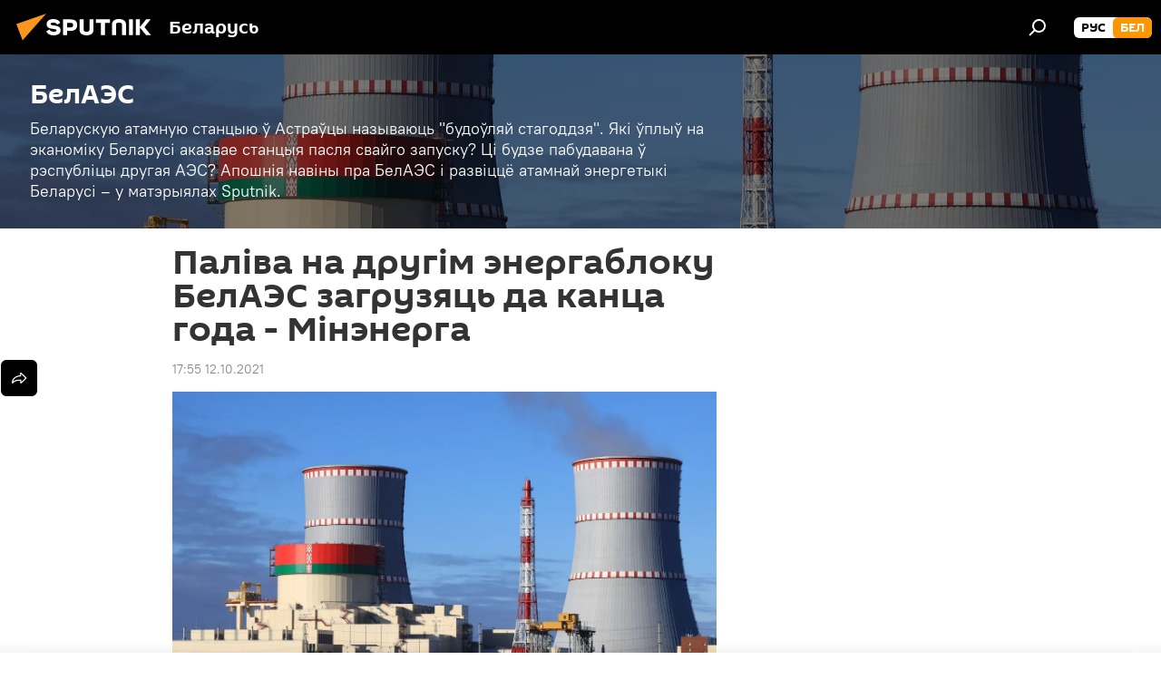

--- FILE ---
content_type: text/html; charset=utf-8
request_url: https://bel.sputnik.by/20211012/palva-na-drugm-energabloku-belaes-zagruzyats-da-kantsa-goda---mnenerga-1057134829.html
body_size: 21669
content:
<!DOCTYPE html><html lang="ru" data-lang="blr" data-charset="" dir="ltr"><head prefix="og: http://ogp.me/ns# fb: http://ogp.me/ns/fb# article: http://ogp.me/ns/article#"><title>Паліва на другім энергаблоку БелАЭС загрузяць да канца года - Мінэнерга - 12.10.2021, Sputnik Беларусь</title><meta name="description" content="Запуск другога энергаблока плануецца ажыццявіць па плане ў 2022 годзе, адзначылі ў ведамстве. 12.10.2021, Sputnik Беларусь"><meta name="keywords" content="белаэс у астраўцы, паліва, энергаблок, міністэрства энергетыкі рб"><meta http-equiv="X-UA-Compatible" content="IE=edge,chrome=1"><meta http-equiv="Content-Type" content="text/html; charset=utf-8"><meta name="robots" content="index, follow, max-image-preview:large"><meta name="viewport" content="width=device-width, initial-scale=1.0, maximum-scale=1.0, user-scalable=yes"><meta name="HandheldFriendly" content="true"><meta name="MobileOptimzied" content="width"><meta name="referrer" content="always"><meta name="format-detection" content="telephone=no"><meta name="format-detection" content="address=no"><link rel="alternate" type="application/rss+xml" href="https://bel.sputnik.by/export/rss2/archive/index.xml"><link rel="canonical" href="https://bel.sputnik.by/20211012/palva-na-drugm-energabloku-belaes-zagruzyats-da-kantsa-goda---mnenerga-1057134829.html"><link rel="preload" as="image" href="https://cdnn11.img.sputnik.by/img/07e5/05/03/1047538586_0:205:3276:2048_1920x0_80_0_0_c026c42daaede3bc26bc4bb9274cfdff.jpg.webp" imagesrcset="https://cdnn11.img.sputnik.by/img/07e5/05/03/1047538586_0:205:3276:2048_640x0_80_0_0_8099324b2af86b9623e6c758089dbd43.jpg.webp 640w,https://cdnn11.img.sputnik.by/img/07e5/05/03/1047538586_0:205:3276:2048_1280x0_80_0_0_d8ccd98f4b947ffe10e4adb6f7d4c777.jpg.webp 1280w,https://cdnn11.img.sputnik.by/img/07e5/05/03/1047538586_0:205:3276:2048_1920x0_80_0_0_c026c42daaede3bc26bc4bb9274cfdff.jpg.webp 1920w"><link rel="preconnect" href="https://cdnn11.img.sputnik.by/images/"><link rel="dns-prefetch" href="https://cdnn11.img.sputnik.by/images/"><link rel="alternate" hreflang="ru" href="https://bel.sputnik.by/20211012/palva-na-drugm-energabloku-belaes-zagruzyats-da-kantsa-goda---mnenerga-1057134829.html"><link rel="alternate" hreflang="x-default" href="https://bel.sputnik.by/20211012/palva-na-drugm-energabloku-belaes-zagruzyats-da-kantsa-goda---mnenerga-1057134829.html"><link rel="apple-touch-icon" sizes="57x57" href="https://cdnn11.img.sputnik.by/i/favicon/favicon-57x57.png"><link rel="apple-touch-icon" sizes="60x60" href="https://cdnn11.img.sputnik.by/i/favicon/favicon-60x60.png"><link rel="apple-touch-icon" sizes="72x72" href="https://cdnn11.img.sputnik.by/i/favicon/favicon-72x72.png"><link rel="apple-touch-icon" sizes="76x76" href="https://cdnn11.img.sputnik.by/i/favicon/favicon-76x76.png"><link rel="apple-touch-icon" sizes="114x114" href="https://cdnn11.img.sputnik.by/i/favicon/favicon-114x114.png"><link rel="apple-touch-icon" sizes="120x120" href="https://cdnn11.img.sputnik.by/i/favicon/favicon-120x120.png"><link rel="apple-touch-icon" sizes="144x144" href="https://cdnn11.img.sputnik.by/i/favicon/favicon-144x144.png"><link rel="apple-touch-icon" sizes="152x152" href="https://cdnn11.img.sputnik.by/i/favicon/favicon-152x152.png"><link rel="apple-touch-icon" sizes="180x180" href="https://cdnn11.img.sputnik.by/i/favicon/favicon-180x180.png"><link rel="icon" type="image/png" sizes="192x192" href="https://cdnn11.img.sputnik.by/i/favicon/favicon-192x192.png"><link rel="icon" type="image/png" sizes="32x32" href="https://cdnn11.img.sputnik.by/i/favicon/favicon-32x32.png"><link rel="icon" type="image/png" sizes="96x96" href="https://cdnn11.img.sputnik.by/i/favicon/favicon-96x96.png"><link rel="icon" type="image/png" sizes="16x16" href="https://cdnn11.img.sputnik.by/i/favicon/favicon-16x16.png"><link rel="manifest" href="/project_data/manifest.json?4"><meta name="msapplication-TileColor" content="#F4F4F4"><meta name="msapplication-TileImage" content="https://cdnn11.img.sputnik.by/i/favicon/favicon-144x144.png"><meta name="theme-color" content="#F4F4F4"><link rel="shortcut icon" href="https://cdnn11.img.sputnik.by/i/favicon/favicon.ico"><meta property="fb:app_id" content="1762456267404629"><meta name="analytics:lang" content="blr"><meta name="analytics:title" content="Паліва на другім энергаблоку БелАЭС загрузяць да канца года - Мінэнерга - 12.10.2021, Sputnik Беларусь"><meta name="analytics:keyw" content="organization_BelAEHS, belaes-naviny, keyword_palva, keyword_energablok, organization_Mnsterstva_energetyk_RB"><meta name="analytics:rubric" content=""><meta name="analytics:tags" content="БелАЭС, БелАЭС у Астраўцы, паліва, энергаблок, Міністэрства энергетыкі РБ"><meta name="analytics:site_domain" content="bel.sputnik.by"><meta name="analytics:article_id" content="1057134829"><meta name="analytics:url" content="https://bel.sputnik.by/20211012/palva-na-drugm-energabloku-belaes-zagruzyats-da-kantsa-goda---mnenerga-1057134829.html"><meta name="analytics:p_ts" content="1634050500"><meta name="analytics:author" content="Sputnik Беларусь"><meta name="analytics:isscroll" content="0"><meta property="og:url" content="https://bel.sputnik.by/20211012/palva-na-drugm-energabloku-belaes-zagruzyats-da-kantsa-goda---mnenerga-1057134829.html"><meta property="og:title" content="Паліва на другім энергаблоку БелАЭС загрузяць да канца года - Мінэнерга"><meta property="og:description" content="Запуск другога энергаблока плануецца ажыццявіць па плане ў 2022 годзе, адзначылі ў ведамстве."><meta property="og:type" content="article"><meta property="og:site_name" content="Sputnik Беларусь"><meta property="og:locale" content="ru_BY"><meta property="og:image" content="https://cdnn11.img.sputnik.by/img/07e5/05/03/1047538586_0:205:3276:2048_2072x0_60_0_0_00b9e1e1681a1f0ca577af69193f5eab.jpg.webp"><meta property="og:image:width" content="2072"><meta name="relap-image" content="https://cdnn11.img.sputnik.by/img/07e5/05/03/1047538586_0:205:3276:2048_2072x0_80_0_0_cfe60798fc74e4e830a99eb1e661c724.jpg.webp"><meta name="twitter:card" content="summary_large_image"><meta name="twitter:image" content="https://cdnn11.img.sputnik.by/img/07e5/05/03/1047538586_0:205:3276:2048_2072x0_60_0_0_00b9e1e1681a1f0ca577af69193f5eab.jpg.webp"><meta property="article:published_time" content="20211012T1755+0300"><meta property="article:author" content="Sputnik Беларусь"><link rel="author" href="https://bel.sputnik.by"><meta property="article:section" content="Навіны"><meta property="article:tag" content="БелАЭС у Астраўцы"><meta property="article:tag" content="паліва"><meta property="article:tag" content="энергаблок"><meta property="article:tag" content="Міністэрства энергетыкі РБ"><meta name="relap-entity-id" content="1057134829"><link rel="amphtml" href="https://bel.sputnik.by/amp/20211012/palva-na-drugm-energabloku-belaes-zagruzyats-da-kantsa-goda---mnenerga-1057134829.html"><link rel="preload" as="style" onload="this.onload=null;this.rel='stylesheet'" type="text/css" href="https://cdnn11.img.sputnik.by/css/libs/fonts.min.css?911eb65935"><link rel="stylesheet" type="text/css" href="https://cdnn11.img.sputnik.by/css/common.min.css?9149894256"><link rel="stylesheet" type="text/css" href="https://cdnn11.img.sputnik.by/css/article.min.css?913fe17605"><script src="https://cdnn11.img.sputnik.by/min/js/dist/head.js?9c9052ef3"></script><script data-iub-purposes="1">var _paq = _paq || []; (function() {var stackDomain = window.location.hostname.split('.').reverse();var domain = stackDomain[1] + '.' + stackDomain[0];_paq.push(['setCDNMask', new RegExp('cdn(\\w+).img.'+domain)]); _paq.push(['setSiteId', 'sputnik_by']); _paq.push(['trackPageView']); _paq.push(['enableLinkTracking']); var d=document, g=d.createElement('script'), s=d.getElementsByTagName('script')[0]; g.type='text/javascript'; g.defer=true; g.async=true; g.src='//a.sputniknews.com/js/sputnik.js'; s.parentNode.insertBefore(g,s); } )();</script><script type="text/javascript" src="https://cdnn11.img.sputnik.by/min/js/libs/banners/adfx.loader.bind.js?98d724fe2"></script><script>
                (window.yaContextCb = window.yaContextCb || []).push(() => {
                    replaceOriginalAdFoxMethods();
                    window.Ya.adfoxCode.hbCallbacks = window.Ya.adfoxCode.hbCallbacks || [];
                })
            </script><!--В <head> сайта один раз добавьте код загрузчика-->
<script>window.yaContextCb = window.yaContextCb || []</script>
<script src="https://yandex.ru/ads/system/context.js" async></script>
<script>var endlessScrollFirst = 1057134829; var endlessScrollUrl = '/services/article/infinity/'; var endlessScrollAlgorithm = ''; var endlessScrollQueue = [1103617006, 1103616268, 1039496915, 1103615983, 1103615076, 1103614166, 1039495644, 1103707493, 1103707191, 1039495184, 1103682261, 1103681748, 1103671392, 1039494369, 1039486459];</script><script>var endlessScrollFirst = 1057134829; var endlessScrollUrl = '/services/article/infinity/'; var endlessScrollAlgorithm = ''; var endlessScrollQueue = [1103617006, 1103616268, 1039496915, 1103615983, 1103615076, 1103614166, 1039495644, 1103707493, 1103707191, 1039495184, 1103682261, 1103681748, 1103671392, 1039494369, 1039486459];</script></head><body id="body" data-ab="a" data-emoji="0" class="site_by m-page-article ">
            
                <!-- Yandex.Metrika counter -->
                <script type="text/javascript" >
                (function(m,e,t,r,i,k,a){m[i]=m[i]||function(){(m[i].a=m[i].a||[]).push(arguments)};
                m[i].l=1*new Date();
                for (var j = 0; j < document.scripts.length; j++) {if (document.scripts[j].src === r) { return; }}
                k=e.createElement(t),a=e.getElementsByTagName(t)[0],k.async=1,k.src=r,a.parentNode.insertBefore(k,a)})
                (window, document, "script", "https://mc.yandex.ru/metrika/tag.js", "ym");

                ym(26338833, "init", {
                        clickmap:true,
                        trackLinks:true,
                        accurateTrackBounce:true,
                        webvisor:true
                });
                </script>
                <noscript><div><img src="https://mc.yandex.ru/watch/26338833" style="position:absolute; left:-9999px;" alt="" /></div></noscript>
                <!-- /Yandex.Metrika counter -->
            
        <div class="schema_org" itemscope="itemscope" itemtype="https://schema.org/WebSite"><meta itemprop="name" content="Sputnik Беларусь"><meta itemprop="alternateName" content="Sputnik Беларусь"><meta itemprop="description" content="Апошнія навіны Беларусі і свету чытайце сёння на беларускай мове: палітыка, эканоміка, грамадства, спорт і культура."><a itemprop="url" href="https://bel.sputnik.by" title="Sputnik Беларусь"> </a><meta itemprop="image" content="https://bel.sputnik.by/i/logo/logo.png"></div><ul class="schema_org" itemscope="itemscope" itemtype="http://schema.org/BreadcrumbList"><li itemprop="itemListElement" itemscope="itemscope" itemtype="http://schema.org/ListItem"><meta itemprop="name" content="Sputnik Беларусь"><meta itemprop="position" content="1"><meta itemprop="item" content="https://bel.sputnik.by"><a itemprop="url" href="https://bel.sputnik.by" title="Sputnik Беларусь"> </a></li><li itemprop="itemListElement" itemscope="itemscope" itemtype="http://schema.org/ListItem"><meta itemprop="name" content="Навіны"><meta itemprop="position" content="2"><meta itemprop="item" content="https://bel.sputnik.by/20211012/"><a itemprop="url" href="https://bel.sputnik.by/20211012/" title="Навіны"> </a></li><li itemprop="itemListElement" itemscope="itemscope" itemtype="http://schema.org/ListItem"><meta itemprop="name" content="Паліва на другім энергаблоку БелАЭС загрузяць да канца года - Мінэнерга"><meta itemprop="position" content="3"><meta itemprop="item" content="https://bel.sputnik.by/20211012/palva-na-drugm-energabloku-belaes-zagruzyats-da-kantsa-goda---mnenerga-1057134829.html"><a itemprop="url" href="https://bel.sputnik.by/20211012/palva-na-drugm-energabloku-belaes-zagruzyats-da-kantsa-goda---mnenerga-1057134829.html" title="Паліва на другім энергаблоку БелАЭС загрузяць да канца года - Мінэнерга"> </a></li></ul><div class="container"><div class="banner m-before-header m-article-desktop" data-position="article_desktop_header" data-infinity="1"><aside class="banner__content"><iframe class="relap-runtime-iframe" style="position:absolute;top:-9999px;left:-9999px;visibility:hidden;" srcdoc="<script src='https://relap.io/v7/relap.js' data-relap-token='HvaPHeJmpVila25r'></script>"></iframe>


<!--AdFox START-->
<!--riaru-->
<!--Площадка: sputnik.by / * / *-->
<!--Тип баннера: 100%x-->
<!--Расположение: 21223_n-bn23-х120-desk-->
<div id="adfox_article_desk100_120-1_1"></div>
<script>
    window.yaContextCb.push(()=>{
    window.Ya.adfoxCode.create({
        ownerId: 249922,
        containerId: 'adfox_article_desk100_120-1_1',
        params: {
            pp: 'bpyn',
            ps: 'ckaq',
            p2: 'fluh',
            puid1: '',
            puid2: '',
            puid3: '',
            puid4: 'organization_BelAEHS:belaes-naviny:keyword_palva:keyword_energablok:organization_Mnsterstva_energetyk_RB'
            }
        })
    })
</script></aside></div><div class="banner m-before-header m-article-mobile" data-position="article_mobile_header" data-infinity="1"><aside class="banner__content"><!--AdFox START-->
<!--riaru-->
<!--Площадка: sputnik.by / * / *-->
<!--Тип баннера: 100%x-->
<!--Расположение: 21228_n-bn28-х100-mob-->
<div id="adfox_article_mob-1-100-300_1"></div>
<script>
    window.yaContextCb.push(()=>{
    window.Ya.adfoxCode.create({
        ownerId: 249922,
        containerId: 'adfox_article_mob-1-100-300_1',
        params: {
            pp: 'bpyp',
            ps: 'ckaq',
            p2: 'fluh',
            puid1: '',
            puid2: '',
            puid3: '',
            puid4: 'organization_BelAEHS:belaes-naviny:keyword_palva:keyword_energablok:organization_Mnsterstva_energetyk_RB'
            }
        })
    })
</script></aside></div></div><div class="page" id="page"><div id="alerts"><script type="text/template" id="alertAfterRegisterTemplate">
                    
                        <div class="auth-alert m-hidden" id="alertAfterRegister">
                            <div class="auth-alert__text">
                                <%- data.success_title %> <br />
                                <%- data.success_email_1 %>
                                <span class="m-email"></span>
                                <%- data.success_email_2 %>
                            </div>
                            <div class="auth-alert__btn">
                                <button class="form__btn m-min m-black confirmEmail">
                                    <%- data.send %>
                                </button>
                            </div>
                        </div>
                    
                </script><script type="text/template" id="alertAfterRegisterNotifyTemplate">
                    
                        <div class="auth-alert" id="alertAfterRegisterNotify">
                            <div class="auth-alert__text">
                                <%- data.golink_1 %>
                                <span class="m-email">
                                    <%- user.mail %>
                                </span>
                                <%- data.golink_2 %>
                            </div>
                            <% if (user.registerConfirmCount <= 2 ) {%>
                                <div class="auth-alert__btn">
                                    <button class="form__btn m-min m-black confirmEmail">
                                        <%- data.send %>
                                    </button>
                                </div>
                            <% } %>
                        </div>
                    
                </script></div><div class="anchor" id="anchor"><div class="header " id="header"><div class="m-relative"><div class="container m-header"><div class="header__wrap"><div class="header__name"><div class="header__logo"><a href="/" title="Sputnik Беларусь"><svg xmlns="http://www.w3.org/2000/svg" width="176" height="44" viewBox="0 0 176 44" fill="none"><path class="chunk_1" fill-rule="evenodd" clip-rule="evenodd" d="M45.8073 18.3817C45.8073 19.5397 47.1661 19.8409 49.3281 20.0417C54.1074 20.4946 56.8251 21.9539 56.8461 25.3743C56.8461 28.7457 54.2802 30.9568 48.9989 30.9568C44.773 30.9568 42.1067 29.1496 41 26.5814L44.4695 24.5688C45.3754 25.9277 46.5334 27.0343 49.4005 27.0343C51.3127 27.0343 52.319 26.4296 52.319 25.5751C52.319 24.5665 51.6139 24.2163 48.3942 23.866C43.7037 23.3617 41.3899 22.0029 41.3899 18.5824C41.3899 15.9675 43.3511 13 48.9359 13C52.9611 13 55.6274 14.8095 56.4305 17.1746L53.1105 19.1358C53.0877 19.1012 53.0646 19.0657 53.041 19.0295C52.4828 18.1733 51.6672 16.9224 48.6744 16.9224C46.914 16.9224 45.8073 17.4758 45.8073 18.3817ZM67.4834 13.3526H59.5918V30.707H64.0279V26.0794H67.4484C72.1179 26.0794 75.0948 24.319 75.0948 19.6401C75.0854 15.3138 72.6199 13.3526 67.4834 13.3526ZM67.4834 22.206H64.0186V17.226H67.4834C69.8975 17.226 70.654 18.0291 70.654 19.6891C70.6587 21.6527 69.6524 22.206 67.4834 22.206ZM88.6994 24.7206C88.6994 26.2289 87.4924 27.0857 85.3794 27.0857C83.3178 27.0857 82.1597 26.2289 82.1597 24.7206V13.3526H77.7236V25.0264C77.7236 28.6477 80.7425 30.9615 85.4704 30.9615C89.9999 30.9615 93.1168 28.8601 93.1168 25.0264V13.3526H88.6808L88.6994 24.7206ZM136.583 13.3526H132.159V30.7023H136.583V13.3526ZM156.097 13.3526L149.215 21.9235L156.45 30.707H151.066L144.276 22.4559V30.707H139.85V13.3526H144.276V21.8021L151.066 13.3526H156.097ZM95.6874 17.226H101.221V30.707H105.648V17.226H111.181V13.3526H95.6874V17.226ZM113.49 18.7342C113.49 15.2134 116.458 13 121.085 13C125.715 13 128.888 15.0616 128.902 18.7342V30.707H124.466V18.935C124.466 17.6789 123.259 16.8734 121.146 16.8734C119.094 16.8734 117.926 17.6789 117.926 18.935V30.707H113.49V18.7342Z" fill="white"></path><path class="chunk_2" d="M41 7L14.8979 36.5862L8 18.431L41 7Z" fill="#F8961D"></path></svg></a></div><div class="header__project"><span class="header__project-title">Беларусь</span></div></div><div class="header__controls" data-nosnippet=""><div class="share m-header" data-id="1057134829" data-url="https://bel.sputnik.by/20211012/palva-na-drugm-energabloku-belaes-zagruzyats-da-kantsa-goda---mnenerga-1057134829.html" data-title="Паліва на другім энергаблоку БелАЭС загрузяць да канца года - Мінэнерга"></div><div class="header__menu"><span class="header__menu-item" data-modal-open="search"><svg class="svg-icon"><use xmlns:xlink="http://www.w3.org/1999/xlink" xlink:href="/i/sprites/package/inline.svg?63#search"></use></svg></span></div><div class="switcher m-double"><div class="switcher__label"><span class="switcher__title">бел</span><span class="switcher__icon"><svg class="svg-icon"><use xmlns:xlink="http://www.w3.org/1999/xlink" xlink:href="/i/sprites/package/inline.svg?63#arrowDown"></use></svg></span></div><div class="switcher__dropdown"><div translate="no" class="notranslate"><div class="switcher__list"><a href="https://sputnik.by/" class="switcher__link"><span class="switcher__project">Sputnik Беларусь</span><span class="switcher__abbr" data-abbr="рус">рус</span></a><a href="https://bel.sputnik.by/" class="switcher__link m-selected"><span class="switcher__project">Sputnik Беларусь (бел.яз.)</span><span class="switcher__abbr" data-abbr="бел">бел</span><i class="switcher__accept"><svg class="svg-icon"><use xmlns:xlink="http://www.w3.org/1999/xlink" xlink:href="/i/sprites/package/inline.svg?63#ok"></use></svg></i></a></div></div></div></div></div></div></div></div></div></div><script>var GLOBAL = GLOBAL || {}; GLOBAL.translate = {}; GLOBAL.rtl = 0; GLOBAL.lang = "blr"; GLOBAL.design = "by"; GLOBAL.charset = ""; GLOBAL.project = "sputnik_by"; GLOBAL.htmlCache = 1; GLOBAL.translate.search = {}; GLOBAL.translate.search.notFound = "Нічога не знойдзена"; GLOBAL.translate.search.stringLenght = "Увядзіце больш літар для пошука"; GLOBAL.www = "https://bel.sputnik.by"; GLOBAL.seo = {}; GLOBAL.seo.title = ""; GLOBAL.seo.keywords = ""; GLOBAL.seo.description = ""; GLOBAL.sock = {}; GLOBAL.sock.server = "https://cm.sputniknews.com/chat"; GLOBAL.sock.lang = "blr"; GLOBAL.sock.project = "sputnik_by"; GLOBAL.social = {}; GLOBAL.social.fbID = "1762456267404629"; GLOBAL.share = [ { name: 'telegram', mobile: false },{ name: 'odnoklassniki', mobile: false },{ name: 'viber', mobile: false },{ name: 'twitter', mobile: false },{ name: 'whatsapp', mobile: false },{ name: 'messenger', mobile: true } ]; GLOBAL.csrf_token = ''; GLOBAL.search = {}; GLOBAL.auth = {}; GLOBAL.auth.status = 'error'; GLOBAL.auth.provider = ''; GLOBAL.auth.twitter = '/id/twitter/request/'; GLOBAL.auth.facebook = '/id/facebook/request/'; GLOBAL.auth.vkontakte = '/id/vkontakte/request/'; GLOBAL.auth.google = '/id/google/request/'; GLOBAL.auth.ok = '/id/ok/request/'; GLOBAL.auth.apple = '/id/apple/request/'; GLOBAL.auth.moderator = ''; GLOBAL.user = {}; GLOBAL.user.id = ""; GLOBAL.user.emailActive = ""; GLOBAL.user.registerConfirmCount = 0; GLOBAL.article = GLOBAL.article || {}; GLOBAL.article.id = 1057134829; GLOBAL.article.chat_expired = !!1; GLOBAL.chat = GLOBAL.chat || {}; GLOBAL.chat.show = !!1; GLOBAL.locale = {"convertDate":{"yesterday":"\u0432\u0447\u0435\u0440\u0430","hours":{"nominative":"%{s} \u043c\u0438\u043d\u0443\u0442\u0443 \u043d\u0430\u0437\u0430\u0434","genitive":"%{s} \u043c\u0438\u043d\u0443\u0442\u044b \u043d\u0430\u0437\u0430\u0434"},"minutes":{"nominative":"%{s} \u0447\u0430\u0441 \u043d\u0430\u0437\u0430\u0434","genitive":"%{s} \u0447\u0430\u0441\u0430 \u043d\u0430\u0437\u0430\u0434"}},"js_templates":{"unread":"\u041d\u0435\u043f\u0440\u043e\u0447\u0438\u0442\u0430\u043d\u043d\u044b\u0435","you":"\u0412\u044b","author":"\u0430\u0432\u0442\u043e\u0440","report":"\u041f\u043e\u0436\u0430\u043b\u043e\u0432\u0430\u0442\u044c\u0441\u044f","reply":"\u041e\u0442\u0432\u0435\u0442\u0438\u0442\u044c","block":"\u0417\u0430\u0431\u043b\u043e\u043a\u0438\u0440\u043e\u0432\u0430\u0442\u044c","remove":"\u0423\u0434\u0430\u043b\u0438\u0442\u044c","closeall":"\u0417\u0430\u043a\u0440\u044b\u0442\u044c \u0432\u0441\u0435","notifications":"Notificaciones","disable_twelve":"\u041e\u0442\u043a\u043b\u044e\u0447\u0438\u0442\u044c \u043d\u0430 12 \u0447\u0430\u0441\u043e\u0432","new_message":"\u041d\u043e\u0432\u043e\u0435 \u0441\u043e\u043e\u0431\u0449\u0435\u043d\u0438\u0435 \u043e\u0442sputniknews.ru","acc_block":"\u0412\u0430\u0448 \u0430\u043a\u043a\u0430\u0443\u043d\u0442 \u0437\u0430\u0431\u043b\u043e\u043a\u0438\u0440\u043e\u0432\u0430\u043d \u0430\u0434\u043c\u0438\u043d\u0438\u0441\u0442\u0440\u0430\u0442\u043e\u0440\u043e\u043c \u0441\u0430\u0439\u0442\u0430","acc_unblock":"\u0412\u0430\u0448 \u0430\u043a\u043a\u0430\u0443\u043d\u0442 \u0440\u0430\u0437\u0431\u043b\u043e\u043a\u0438\u0440\u043e\u0432\u0430\u043d \u0430\u0434\u043c\u0438\u043d\u0438\u0441\u0442\u0440\u0430\u0442\u043e\u0440\u043e\u043c \u0441\u0430\u0439\u0442\u0430","you_subscribe_1":"\u0412\u044b \u043f\u043e\u0434\u043f\u0438\u0441\u0430\u043d\u044b \u043d\u0430 \u0442\u0435\u043c\u0443 ","you_subscribe_2":"\u0423\u043f\u0440\u0430\u0432\u043b\u044f\u0442\u044c \u0441\u0432\u043e\u0438\u043c\u0438 \u043f\u043e\u0434\u043f\u0438\u0441\u043a\u0430\u043c\u0438 \u0432\u044b \u043c\u043e\u0436\u0435\u0442\u0435 \u0432 \u043b\u0438\u0447\u043d\u043e\u043c \u043a\u0430\u0431\u0438\u043d\u0435\u0442\u0435","you_received_warning_1":"\u0412\u044b \u043f\u043e\u043b\u0443\u0447\u0438\u043b\u0438 ","you_received_warning_2":" \u043f\u0440\u0435\u0434\u0443\u043f\u0440\u0435\u0436\u0434\u0435\u043d\u0438\u0435. \u0423\u0432\u0430\u0436\u0430\u0439\u0442\u0435 \u0434\u0440\u0443\u0433\u0438\u0445 \u0443\u0447\u0430\u0441\u0442\u043d\u0438\u043a\u043e\u0432 \u0438 \u043d\u0435 \u043d\u0430\u0440\u0443\u0448\u0430\u0439\u0442\u0435 \u043f\u0440\u0430\u0432\u0438\u043b\u0430 \u043a\u043e\u043c\u043c\u0435\u043d\u0442\u0438\u0440\u043e\u0432\u0430\u043d\u0438\u044f. \u041f\u043e\u0441\u043b\u0435 \u0442\u0440\u0435\u0442\u044c\u0435\u0433\u043e \u043d\u0430\u0440\u0443\u0448\u0435\u043d\u0438\u044f \u0432\u044b \u0431\u0443\u0434\u0435\u0442\u0435 \u0437\u0430\u0431\u043b\u043e\u043a\u0438\u0440\u043e\u0432\u0430\u043d\u044b \u043d\u0430 12 \u0447\u0430\u0441\u043e\u0432.","block_time":"\u0421\u0440\u043e\u043a \u0431\u043b\u043e\u043a\u0438\u0440\u043e\u0432\u043a\u0438: ","hours":" \u0447\u0430\u0441\u043e\u0432","forever":"\u043d\u0430\u0432\u0441\u0435\u0433\u0434\u0430","feedback":"\u0421\u0432\u044f\u0437\u0430\u0442\u044c\u0441\u044f","my_subscriptions":"\u041c\u043e\u0438 \u043f\u043e\u0434\u043f\u0438\u0441\u043a\u0438","rules":"\u041f\u0440\u0430\u0432\u0438\u043b\u0430 \u043a\u043e\u043c\u043c\u0435\u043d\u0442\u0438\u0440\u043e\u0432\u0430\u043d\u0438\u044f \u043c\u0430\u0442\u0435\u0440\u0438\u0430\u043b\u043e\u0432","chat":"\u0427\u0430\u0442: ","chat_new_messages":"\u041d\u043e\u0432\u044b\u0435 \u0441\u043e\u043e\u0431\u0449\u0435\u043d\u0438\u044f \u0432 \u0447\u0430\u0442\u0435","chat_moder_remove_1":"\u0412\u0430\u0448\u0435 \u0441\u043e\u043e\u0431\u0449\u0435\u043d\u0438\u0435 ","chat_moder_remove_2":" \u0431\u044b\u043b\u043e \u0443\u0434\u0430\u043b\u0435\u043d\u043e \u0430\u0434\u043c\u0438\u043d\u0438\u0441\u0442\u0440\u0430\u0442\u043e\u0440\u043e\u043c","chat_close_time_1":"\u0412 \u0447\u0430\u0442\u0435 \u043d\u0438\u043a\u0442\u043e \u043d\u0435 \u043f\u0438\u0441\u0430\u043b \u0431\u043e\u043b\u044c\u0448\u0435 12 \u0447\u0430\u0441\u043e\u0432, \u043e\u043d \u0437\u0430\u043a\u0440\u043e\u0435\u0442\u0441\u044f \u0447\u0435\u0440\u0435\u0437 ","chat_close_time_2":" \u0447\u0430\u0441\u043e\u0432","chat_new_emoji_1":"\u041d\u043e\u0432\u044b\u0435 \u0440\u0435\u0430\u043a\u0446\u0438\u0438 ","chat_new_emoji_2":" \u0432\u0430\u0448\u0435\u043c\u0443 \u0441\u043e\u043e\u0431\u0449\u0435\u043d\u0438\u044e ","chat_message_reply_1":"\u041d\u0430 \u0432\u0430\u0448 \u043a\u043e\u043c\u043c\u0435\u043d\u0442\u0430\u0440\u0438\u0439 ","chat_message_reply_2":" \u043e\u0442\u0432\u0435\u0442\u0438\u043b \u043f\u043e\u043b\u044c\u0437\u043e\u0432\u0430\u0442\u0435\u043b\u044c ","emoji_1":"\u041f\u0430\u0434\u0430\u0431\u0430\u0435\u0446\u0446\u0430","emoji_2":"\u0425\u0430-\u0445\u0430","emoji_3":"\u0414\u0437\u0456\u045e\u043d\u0430","emoji_4":"\u0421\u0443\u043c\u043d\u0430","emoji_5":"\u0410\u0431\u0443\u0440\u0430\u043b\u044c\u043d\u0430","emoji_6":"\u041d\u0435 \u043f\u0430\u0434\u0430\u0431\u0430\u0435\u0446\u0446\u0430","site_subscribe_podcast":{"success":"\u0421\u043f\u0430\u0441\u0438\u0431\u043e, \u0432\u044b \u043f\u043e\u0434\u043f\u0438\u0441\u0430\u043d\u044b \u043d\u0430 \u0440\u0430\u0441\u0441\u044b\u043b\u043a\u0443! \u041d\u0430\u0441\u0442\u0440\u043e\u0438\u0442\u044c \u0438\u043b\u0438 \u043e\u0442\u043c\u0435\u043d\u0438\u0442\u044c \u043f\u043e\u0434\u043f\u0438\u0441\u043a\u0443 \u043c\u043e\u0436\u043d\u043e \u0432 \u043b\u0438\u0447\u043d\u043e\u043c \u043a\u0430\u0431\u0438\u043d\u0435\u0442\u0435","subscribed":"\u0412\u044b \u0443\u0436\u0435 \u043f\u043e\u0434\u043f\u0438\u0441\u0430\u043d\u044b \u043d\u0430 \u044d\u0442\u0443 \u0440\u0430\u0441\u0441\u044b\u043b\u043a\u0443","error":"\u041f\u0440\u043e\u0438\u0437\u043e\u0448\u043b\u0430 \u043d\u0435\u043f\u0440\u0435\u0434\u0432\u0438\u0434\u0435\u043d\u043d\u0430\u044f \u043e\u0448\u0438\u0431\u043a\u0430. \u041f\u043e\u0436\u0430\u043b\u0443\u0439\u0441\u0442\u0430, \u043f\u043e\u0432\u0442\u043e\u0440\u0438\u0442\u0435 \u043f\u043e\u043f\u044b\u0442\u043a\u0443 \u043f\u043e\u0437\u0436\u0435"}},"smartcaptcha":{"site_key":"ysc1_Zf0zfLRI3tRHYHJpbX6EjjBcG1AhG9LV0dmZQfJu8ba04c1b"}}; GLOBAL = {...GLOBAL, ...{"subscribe":{"email":"\u0410\u0434\u0440\u0430\u0441 \u0432\u0430\u0448\u0430\u0439 \u043f\u043e\u0448\u0442\u044b","button":"\u041f\u0430\u0434\u043f\u0456\u0441\u0430\u0446\u0446\u0430","send":"\u0414\u0437\u044f\u043a\u0443\u0439, \u0432\u0430\u043c \u0430\u0434\u043f\u0440\u0430\u045e\u043b\u0435\u043d\u044b \u043b\u0456\u0441\u0442 \u0441\u0430 \u0441\u043f\u0430\u0441\u044b\u043b\u043a\u0430\u0439 \u0434\u043b\u044f \u043f\u0430\u0446\u0432\u0435\u0440\u0434\u0436\u0430\u043d\u043d\u044f \u043f\u0430\u0434\u043f\u0456\u0441\u043a\u0456","subscribe":"\u0414\u0437\u044f\u043a\u0443\u0439, \u0432\u044b \u043f\u0430\u0434\u043f\u0456\u0441\u0430\u043d\u044b \u043d\u0430 \u0440\u0430\u0441\u0441\u044b\u043b\u043a\u0443! \u0417\u0440\u0430\u0431\u0456\u0446\u044c \u0430\u0431\u043e \u0430\u0434\u043c\u044f\u043d\u0456\u0446\u044c \u043f\u0430\u0434\u043f\u0456\u0441\u043a\u0443 \u043c\u043e\u0436\u043d\u0430 \u045e \u0430\u0441\u0430\u0431\u0456\u0441\u0442\u044b\u043c \u043a\u0430\u0431\u0456\u043d\u0435\u0446\u0435","confirm":"\u0412\u044b \u045e\u0436\u043e \u043f\u0430\u0434\u043f\u0456\u0441\u0430\u043d\u044b \u043d\u0430 \u0433\u044d\u0442\u0443\u044e \u0440\u0430\u0441\u0441\u044b\u043b\u043a\u0443","registration":{"@attributes":{"button":"\u0417\u0430\u0440\u0435\u0433\u0438\u0441\u0442\u0440\u0438\u0440\u043e\u0432\u0430\u0442\u044c\u0441\u044f"}},"social":{"@attributes":{"count":"11"},"comment":[{},{}],"item":[{"@attributes":{"type":"yt","title":"YouTube"}},{"@attributes":{"type":"sc","title":"SoundCloud"}},{"@attributes":{"type":"ok","title":"odnoklassniki"}},{"@attributes":{"type":"tw","title":"twitter"}},{"@attributes":{"type":"tam","title":"tamtam"}},{"@attributes":{"type":"vk","title":"vkontakte"}},{"@attributes":{"type":"tg","title":"telegram"}},{"@attributes":{"type":"yd","title":"yandex dzen"}},{"@attributes":{"type":"vb","title":"viber"}}]}}}}; GLOBAL.js = {}; GLOBAL.js.videoplayer = "https://cdnn11.img.sputnik.by/min/js/dist/videoplayer.js?9651130d6"; GLOBAL.userpic = "/userpic/"; GLOBAL.gmt = ""; GLOBAL.tz = "+0300"; GLOBAL.projectList = [ { title: 'Міжнародны', country: [ { title: 'Англійскі', url: 'https://sputnikglobe.com', flag: 'flags-INT', lang: 'International', lang2: 'English' }, ] }, { title: 'Бліжні Усход', country: [ { title: 'Арабскі', url: 'https://sarabic.ae/', flag: 'flags-INT', lang: 'Sputnik عربي', lang2: 'Arabic' }, { title: 'Турэцкі', url: 'https://anlatilaninotesi.com.tr/', flag: 'flags-TUR', lang: 'Türkiye', lang2: 'Türkçe' }, { title: 'Фарсі', url: 'https://spnfa.ir/', flag: 'flags-INT', lang: 'Sputnik ایران', lang2: 'Persian' }, { title: 'Дары', url: 'https://sputnik.af/', flag: 'flags-INT', lang: 'Sputnik افغانستان', lang2: 'Dari' }, ] }, { title: 'Лацінская Амерыка', country: [ { title: 'Іспанскі', url: 'https://noticiaslatam.lat/', flag: 'flags-INT', lang: 'Mundo', lang2: 'Español' }, { title: 'Партугальскі', url: 'https://noticiabrasil.net.br/', flag: 'flags-BRA', lang: 'Brasil', lang2: 'Português' }, ] }, { title: 'Паўднёвая Азія', country: [ { title: 'Хіндзі', url: 'https://hindi.sputniknews.in', flag: 'flags-IND', lang: 'भारत', lang2: 'हिंदी' }, { title: 'Англійскі', url: 'https://sputniknews.in', flag: 'flags-IND', lang: 'India', lang2: 'English' }, ] }, { title: 'Усходняя і Паўднёва-Усходняя Азія', country: [ { title: 'В\'етнамскі', url: 'https://kevesko.vn/', flag: 'flags-VNM', lang: 'Việt Nam', lang2: 'Tiếng Việt' }, { title: 'Японскі', url: 'https://sputniknews.jp/', flag: 'flags-JPN', lang: '日本', lang2: '日本語' }, { title: 'Кітайскі', url: 'https://sputniknews.cn/', flag: 'flags-CHN', lang: '中国', lang2: '中文' }, ] }, { title: 'Цэнтральная Азія', country: [ { title: 'Казахскі', url: 'https://sputnik.kz/', flag: 'flags-KAZ', lang: 'Қазақстан', lang2: 'Қазақ тілі' }, { title: 'Кіргізскі', url: 'https://sputnik.kg/', flag: 'flags-KGZ', lang: 'Кыргызстан', lang2: 'Кыргызча' }, { title: 'Узбекскі', url: 'https://oz.sputniknews.uz/', flag: 'flags-UZB', lang: 'Oʻzbekiston', lang2: 'Ўзбекча' }, { title: 'Таджыкскі', url: 'https://sputnik.tj/', flag: 'flags-TJK', lang: 'Тоҷикистон', lang2: 'Тоҷикӣ' }, ] }, { title: 'Афрыка', country: [ { title: 'Французскі', url: 'https://fr.sputniknews.africa/', flag: 'flags-INT', lang: 'Afrique', lang2: 'Français' }, { title: 'Англійскі', url: 'https://en.sputniknews.africa', flag: 'flags-INT', lang: 'Africa', lang2: 'English' }, ] }, { title: 'Закаўказзе', country: [ { title: 'Армянскі', url: 'https://arm.sputniknews.ru/', flag: 'flags-ARM', lang: 'Արմենիա', lang2: 'Հայերեն' }, { title: 'Абхазскі', url: 'https://sputnik-abkhazia.info/', flag: 'flags-ABH', lang: 'Аҧсны', lang2: 'Аҧсышәала' }, { title: 'Асецінскі', url: 'https://sputnik-ossetia.com/', flag: 'flags-OST', lang: 'Хуссар Ирыстон', lang2: 'Иронау' }, { title: 'Грузінскі', url: 'https://sputnik-georgia.com/', flag: 'flags-GEO', lang: 'საქართველო', lang2: 'ქართული' }, { title: 'Азербайджанскі', url: 'https://sputnik.az/', flag: 'flags-AZE', lang: 'Azərbaycan', lang2: 'Аzərbaycanca' }, ] }, { title: 'Еўропа', country: [ { title: 'Сербскі', url: 'https://sputnikportal.rs/', flag: 'flags-SRB', lang: 'Србиjа', lang2: 'Српски' }, { title: 'Рускі', url: 'https://lv.sputniknews.ru/', flag: 'flags-LVA', lang: 'Latvija', lang2: 'Русский' }, { title: 'Рускі', url: 'https://lt.sputniknews.ru/', flag: 'flags-LTU', lang: 'Lietuva', lang2: 'Русский' }, { title: 'Малдаўскі', url: 'https://md.sputniknews.com/', flag: 'flags-MDA', lang: 'Moldova', lang2: 'Moldovenească' }, { title: 'Беларускі', url: 'https://bel.sputnik.by/', flag: 'flags-BLR', lang: 'Беларусь', lang2: 'Беларускi' } ] }, ];</script><div class="wrapper" id="endless" data-infinity-max-count="2"><div class="endless__item " data-infinity="1" data-supertag="1" data-remove-fat="0" data-advertisement-project="0" data-remove-advertisement="0" data-id="1057134829" data-date="20211012" data-endless="1" data-domain="bel.sputnik.by" data-project="sputnik_by" data-url="/20211012/palva-na-drugm-energabloku-belaes-zagruzyats-da-kantsa-goda---mnenerga-1057134829.html" data-full-url="https://bel.sputnik.by/20211012/palva-na-drugm-energabloku-belaes-zagruzyats-da-kantsa-goda---mnenerga-1057134829.html" data-title="Паліва на другім энергаблоку БелАЭС загрузяць да канца года - Мінэнерга" data-published="2021-10-12T17:55+0300" data-text-length="1355" data-keywords="белаэс у астраўцы, паліва, энергаблок, міністэрства энергетыкі рб" data-author="Sputnik Беларусь" data-analytics-keyw="organization_BelAEHS, belaes-naviny, keyword_palva, keyword_energablok, organization_Mnsterstva_energetyk_RB" data-analytics-rubric="" data-analytics-tags="БелАЭС, БелАЭС у Астраўцы, паліва, энергаблок, Міністэрства энергетыкі РБ" data-article-show="" data-chat-expired="" data-pts="1634050500" data-article-type="article" data-is-scroll="1" data-head-title="Паліва на другім энергаблоку БелАЭС загрузяць да канца года - Мінэнерга - Sputnik Беларусь, 12.10.2021"><a href="/organization_BelAEHS/" class="container article__supertag-header m-organization_BelAEHS m-media" title="БелАЭС"><div class="article__supertag-header-media"><img media-type="ar6x1" data-source-sid="not_sputnik_photo" alt="Белорусская АЭС - Sputnik Беларусь, 1920, 07.07.2021" title="Белорусская АЭС" src="https://cdnn11.img.sputnik.by/img/07e5/05/03/1047538586_0:871:3276:1417_1920x0_80_0_0_3cf2e6aa939d213bc2272474fc648a7c.jpg.webp" decoding="async" width="1920" height="320" srcset="https://cdnn11.img.sputnik.by/img/07e5/05/03/1047538586_0:871:3276:1417_640x0_80_0_0_10cb286eee861a28e13916d578a8e8ab.jpg.webp 640w,https://cdnn11.img.sputnik.by/img/07e5/05/03/1047538586_0:871:3276:1417_1280x0_80_0_0_3a94f3a9123cc85d9a7c0c59899eb273.jpg.webp 1280w,https://cdnn11.img.sputnik.by/img/07e5/05/03/1047538586_0:871:3276:1417_1920x0_80_0_0_3cf2e6aa939d213bc2272474fc648a7c.jpg.webp 1920w"><script type="application/ld+json">
                    {
                        "@context": "http://schema.org",
                        "@type": "ImageObject",
                        "url": "https://cdnn11.img.sputnik.by/img/07e5/05/03/1047538586_0:871:3276:1417_640x0_80_0_0_10cb286eee861a28e13916d578a8e8ab.jpg.webp",
                        
                            "thumbnail": [
                                
                                    {
                                        "@type": "ImageObject",
                                        "url": "https://cdnn11.img.sputnik.by/img/07e5/05/03/1047538586_0:205:3276:2048_640x0_80_0_0_8099324b2af86b9623e6c758089dbd43.jpg.webp",
                                        "image": "https://cdnn11.img.sputnik.by/img/07e5/05/03/1047538586_0:205:3276:2048_640x0_80_0_0_8099324b2af86b9623e6c758089dbd43.jpg.webp"
                                    },
                                    {
                                        "@type": "ImageObject",
                                        "url": "https://cdnn11.img.sputnik.by/img/07e5/05/03/1047538586_497:0:3228:2048_640x0_80_0_0_0ee4f425994d93ae3c12031f06145fcb.jpg.webp",
                                        "image": "https://cdnn11.img.sputnik.by/img/07e5/05/03/1047538586_497:0:3228:2048_640x0_80_0_0_0ee4f425994d93ae3c12031f06145fcb.jpg.webp"
                                    },
                                    {
                                        "@type": "ImageObject",
                                        "url": "https://cdnn11.img.sputnik.by/img/07e5/05/03/1047538586_280:0:2328:2048_640x0_80_0_0_ca393c88b656a60fd4e97c2bd7a0321a.jpg.webp",
                                        "image": "https://cdnn11.img.sputnik.by/img/07e5/05/03/1047538586_280:0:2328:2048_640x0_80_0_0_ca393c88b656a60fd4e97c2bd7a0321a.jpg.webp"
                                    }
                                
                            ],
                        
                        "width": 640,
                            "height": 107
                    }
                </script><script type="application/ld+json">
                    {
                        "@context": "http://schema.org",
                        "@type": "ImageObject",
                        "url": "https://cdnn11.img.sputnik.by/img/07e5/05/03/1047538586_0:871:3276:1417_1280x0_80_0_0_3a94f3a9123cc85d9a7c0c59899eb273.jpg.webp",
                        
                            "thumbnail": [
                                
                                    {
                                        "@type": "ImageObject",
                                        "url": "https://cdnn11.img.sputnik.by/img/07e5/05/03/1047538586_0:205:3276:2048_1280x0_80_0_0_d8ccd98f4b947ffe10e4adb6f7d4c777.jpg.webp",
                                        "image": "https://cdnn11.img.sputnik.by/img/07e5/05/03/1047538586_0:205:3276:2048_1280x0_80_0_0_d8ccd98f4b947ffe10e4adb6f7d4c777.jpg.webp"
                                    },
                                    {
                                        "@type": "ImageObject",
                                        "url": "https://cdnn11.img.sputnik.by/img/07e5/05/03/1047538586_497:0:3228:2048_1280x0_80_0_0_28a8a4ee449fc9032d5853f0f8fbbf4b.jpg.webp",
                                        "image": "https://cdnn11.img.sputnik.by/img/07e5/05/03/1047538586_497:0:3228:2048_1280x0_80_0_0_28a8a4ee449fc9032d5853f0f8fbbf4b.jpg.webp"
                                    },
                                    {
                                        "@type": "ImageObject",
                                        "url": "https://cdnn11.img.sputnik.by/img/07e5/05/03/1047538586_280:0:2328:2048_1280x0_80_0_0_33c99b91151dfc9c502641ae08ff6f00.jpg.webp",
                                        "image": "https://cdnn11.img.sputnik.by/img/07e5/05/03/1047538586_280:0:2328:2048_1280x0_80_0_0_33c99b91151dfc9c502641ae08ff6f00.jpg.webp"
                                    }
                                
                            ],
                        
                        "width": 1280,
                            "height": 213
                    }
                </script><script type="application/ld+json">
                    {
                        "@context": "http://schema.org",
                        "@type": "ImageObject",
                        "url": "https://cdnn11.img.sputnik.by/img/07e5/05/03/1047538586_0:871:3276:1417_1920x0_80_0_0_3cf2e6aa939d213bc2272474fc648a7c.jpg.webp",
                        
                            "thumbnail": [
                                
                                    {
                                        "@type": "ImageObject",
                                        "url": "https://cdnn11.img.sputnik.by/img/07e5/05/03/1047538586_0:205:3276:2048_1920x0_80_0_0_c026c42daaede3bc26bc4bb9274cfdff.jpg.webp",
                                        "image": "https://cdnn11.img.sputnik.by/img/07e5/05/03/1047538586_0:205:3276:2048_1920x0_80_0_0_c026c42daaede3bc26bc4bb9274cfdff.jpg.webp"
                                    },
                                    {
                                        "@type": "ImageObject",
                                        "url": "https://cdnn11.img.sputnik.by/img/07e5/05/03/1047538586_497:0:3228:2048_1920x0_80_0_0_ae1bf626615053cd8b7b0fa83b8d370b.jpg.webp",
                                        "image": "https://cdnn11.img.sputnik.by/img/07e5/05/03/1047538586_497:0:3228:2048_1920x0_80_0_0_ae1bf626615053cd8b7b0fa83b8d370b.jpg.webp"
                                    },
                                    {
                                        "@type": "ImageObject",
                                        "url": "https://cdnn11.img.sputnik.by/img/07e5/05/03/1047538586_280:0:2328:2048_1920x0_80_0_0_57ebfe82e5bf254b7d3fa00a55f12d48.jpg.webp",
                                        "image": "https://cdnn11.img.sputnik.by/img/07e5/05/03/1047538586_280:0:2328:2048_1920x0_80_0_0_57ebfe82e5bf254b7d3fa00a55f12d48.jpg.webp"
                                    }
                                
                            ],
                        
                        "width": 1920,
                            "height": 320
                    }
                </script></div><div class="article__supertag-header-align"><div class="article__supertag-header-title">БелАЭС</div><div class="article__supertag-header-announce">Беларускую атамную станцыю ў Астраўцы называюць "будоўляй стагоддзя". Які ўплыў на эканоміку Беларусі аказвае станцыя пасля свайго запуску? Ці будзе пабудавана ў рэспубліцы другая АЭС? Апошнія навіны пра БелАЭС і развіццё атамнай энергетыкі Беларусі – у матэрыялах Sputnik.</div></div></a><div class="container m-content"><div class="layout"><div class="article "><div class="article__meta" itemscope="" itemtype="https://schema.org/Article"><div itemprop="mainEntityOfPage">https://bel.sputnik.by/20211012/palva-na-drugm-energabloku-belaes-zagruzyats-da-kantsa-goda---mnenerga-1057134829.html</div><a itemprop="url" href="https://bel.sputnik.by/20211012/palva-na-drugm-energabloku-belaes-zagruzyats-da-kantsa-goda---mnenerga-1057134829.html" title="Паліва на другім энергаблоку БелАЭС загрузяць да канца года - Мінэнерга"></a><div itemprop="headline">Паліва на другім энергаблоку БелАЭС загрузяць да канца года - Мінэнерга</div><div itemprop="name">Паліва на другім энергаблоку БелАЭС загрузяць да канца года - Мінэнерга</div><div itemprop="alternateName">Sputnik Беларусь</div><div itemprop="description">Запуск другога энергаблока плануецца ажыццявіць па плане ў 2022 годзе, адзначылі ў ведамстве. 12.10.2021, Sputnik Беларусь</div><div itemprop="datePublished">2021-10-12T17:55+0300</div><div itemprop="dateCreated">2021-10-12T17:55+0300</div><div itemprop="dateModified">2021-10-12T17:55+0300</div><div itemprop="articleSection">белаэс</div><div itemprop="articleSection">белаэс у астраўцы</div><div itemprop="articleSection">паліва</div><div itemprop="articleSection">энергаблок</div><div itemprop="articleSection">міністэрства энергетыкі рб</div><div itemprop="associatedMedia">https://cdnn11.img.sputnik.by/img/07e5/05/03/1047538586_0:205:3276:2048_1920x0_80_0_0_c026c42daaede3bc26bc4bb9274cfdff.jpg.webp</div><div itemprop="articleBody">МІНСК, 12 кас – Sputnik. Загрузка свежага ядзернага паліва ў актыўную зону рэактарнай ўстаноўкі другога блока плануецца ажыццявіць да канца бягучага года, заявіў міністр энергетыкі Беларусі Віктар Каранкевіч падчас адкрыцця Беларускага энергетычнага і экалагічнага форуму.Ён адзначыў, што паліва на другі энергаблок было дастаўлена ў красавіку гэтага года і ўжо прайшло ўваходны кантроль, перадае карэспандэнт Sputnik."Гарачая абкатка"На другім энергаблоку скончаны на мінулым тыдні этап так званай "гарачай абкаткі", падчас якога была праверана працаздольнасць асноўнага абсталявання і тэхналагічных сістэм рэактарнай устаноўкі."Пацверджана, што ўсё працуе на намінальных параметрах, за адзіным выключэннем, што замест паліва былі загружаны цеплавыдзяляльныя зборкі - імітатары", - адзначыў Каранкевіч.Што да працы першага энергаблока, то ён уключаны ў сетку 4 кастрычніка."Выйшаў (энергаблок - Sputnik) у цяперашні час на намінальную магутнасць - 1170 мегават, электрычная энергія паступае ва ўсе рэгіёны рэспублікі", - адзначыў міністр энергетыкі.Чытайце таксама:</div><div itemprop="copyrightHolder" itemscope="" itemtype="http://schema.org/Organization"><div itemprop="name">Sputnik Беларусь</div><a itemprop="url" href="https://bel.sputnik.by" title="Sputnik Беларусь"> </a><div itemprop="email">media@sputniknews.com</div><div itemprop="telephone">+74956456601</div><div itemprop="legalName">MIA „Rossiya Segodnya“</div><a itemprop="sameAs" href="https://telegram.me/sputnikby"> </a><a itemprop="sameAs" href="https://vk.ru/club103567148"> </a><a itemprop="sameAs" href="https://ok.ru/group/53622940434687"> </a><a itemprop="sameAs" href="https://invite.viber.com/?g2=AQAgC22tCf73k1CDhU8mfNEXfyftEa%2BH6djhcdwqGbSujgpD5ffgUikNiDf2%2Fira"> </a><div itemprop="logo" itemscope="" itemtype="https://schema.org/ImageObject"><a itemprop="url" href="https://bel.sputnik.by/i/logo/logo.png" title="Sputnik Беларусь"> </a><a itemprop="contentUrl" href="https://bel.sputnik.by/i/logo/logo.png" title="Sputnik Беларусь"> </a><div itemprop="width">252</div><div itemprop="height">60</div></div></div><div itemprop="copyrightYear">2021</div><div itemprop="creator" itemscope="" itemtype="http://schema.org/Organization"><div itemprop="name">Sputnik Беларусь</div><a itemprop="url" href="https://bel.sputnik.by" title="Sputnik Беларусь"> </a><div itemprop="email">media@sputniknews.com</div><div itemprop="telephone">+74956456601</div><div itemprop="legalName">MIA „Rossiya Segodnya“</div><a itemprop="sameAs" href="https://telegram.me/sputnikby"> </a><a itemprop="sameAs" href="https://vk.ru/club103567148"> </a><a itemprop="sameAs" href="https://ok.ru/group/53622940434687"> </a><a itemprop="sameAs" href="https://invite.viber.com/?g2=AQAgC22tCf73k1CDhU8mfNEXfyftEa%2BH6djhcdwqGbSujgpD5ffgUikNiDf2%2Fira"> </a><div itemprop="logo" itemscope="" itemtype="https://schema.org/ImageObject"><a itemprop="url" href="https://bel.sputnik.by/i/logo/logo.png" title="Sputnik Беларусь"> </a><a itemprop="contentUrl" href="https://bel.sputnik.by/i/logo/logo.png" title="Sputnik Беларусь"> </a><div itemprop="width">252</div><div itemprop="height">60</div></div></div><div itemprop="genre">Навіны</div><div itemprop="inLanguage">ru_BY</div><div itemprop="sourceOrganization" itemscope="" itemtype="http://schema.org/Organization"><div itemprop="name">Sputnik Беларусь</div><a itemprop="url" href="https://bel.sputnik.by" title="Sputnik Беларусь"> </a><div itemprop="email">media@sputniknews.com</div><div itemprop="telephone">+74956456601</div><div itemprop="legalName">MIA „Rossiya Segodnya“</div><a itemprop="sameAs" href="https://telegram.me/sputnikby"> </a><a itemprop="sameAs" href="https://vk.ru/club103567148"> </a><a itemprop="sameAs" href="https://ok.ru/group/53622940434687"> </a><a itemprop="sameAs" href="https://invite.viber.com/?g2=AQAgC22tCf73k1CDhU8mfNEXfyftEa%2BH6djhcdwqGbSujgpD5ffgUikNiDf2%2Fira"> </a><div itemprop="logo" itemscope="" itemtype="https://schema.org/ImageObject"><a itemprop="url" href="https://bel.sputnik.by/i/logo/logo.png" title="Sputnik Беларусь"> </a><a itemprop="contentUrl" href="https://bel.sputnik.by/i/logo/logo.png" title="Sputnik Беларусь"> </a><div itemprop="width">252</div><div itemprop="height">60</div></div></div><div itemprop="image" itemscope="" itemtype="https://schema.org/ImageObject"><a itemprop="url" href="https://cdnn11.img.sputnik.by/img/07e5/05/03/1047538586_0:205:3276:2048_1920x0_80_0_0_c026c42daaede3bc26bc4bb9274cfdff.jpg.webp" title="Белорусская АЭС"></a><a itemprop="contentUrl" href="https://cdnn11.img.sputnik.by/img/07e5/05/03/1047538586_0:205:3276:2048_1920x0_80_0_0_c026c42daaede3bc26bc4bb9274cfdff.jpg.webp" title="Белорусская АЭС"></a><div itemprop="width">1920</div><div itemprop="height">1080</div><div itemprop="representativeOfPage">true</div></div><a itemprop="thumbnailUrl" href="https://cdnn11.img.sputnik.by/img/07e5/05/03/1047538586_0:205:3276:2048_1920x0_80_0_0_c026c42daaede3bc26bc4bb9274cfdff.jpg.webp"></a><div itemprop="image" itemscope="" itemtype="https://schema.org/ImageObject"><a itemprop="url" href="https://cdnn11.img.sputnik.by/img/07e5/05/03/1047538586_497:0:3228:2048_1920x0_80_0_0_ae1bf626615053cd8b7b0fa83b8d370b.jpg.webp" title="Белорусская АЭС"></a><a itemprop="contentUrl" href="https://cdnn11.img.sputnik.by/img/07e5/05/03/1047538586_497:0:3228:2048_1920x0_80_0_0_ae1bf626615053cd8b7b0fa83b8d370b.jpg.webp" title="Белорусская АЭС"></a><div itemprop="width">1920</div><div itemprop="height">1440</div><div itemprop="representativeOfPage">true</div></div><a itemprop="thumbnailUrl" href="https://cdnn11.img.sputnik.by/img/07e5/05/03/1047538586_497:0:3228:2048_1920x0_80_0_0_ae1bf626615053cd8b7b0fa83b8d370b.jpg.webp">https://cdnn11.img.sputnik.by/img/07e5/05/03/1047538586_497:0:3228:2048_1920x0_80_0_0_ae1bf626615053cd8b7b0fa83b8d370b.jpg.webp</a><div itemprop="image" itemscope="" itemtype="https://schema.org/ImageObject"><a itemprop="url" href="https://cdnn11.img.sputnik.by/img/07e5/05/03/1047538586_280:0:2328:2048_1920x0_80_0_0_57ebfe82e5bf254b7d3fa00a55f12d48.jpg.webp" title="Белорусская АЭС"></a><a itemprop="contentUrl" href="https://cdnn11.img.sputnik.by/img/07e5/05/03/1047538586_280:0:2328:2048_1920x0_80_0_0_57ebfe82e5bf254b7d3fa00a55f12d48.jpg.webp" title="Белорусская АЭС"></a><div itemprop="width">1920</div><div itemprop="height">1920</div><div itemprop="representativeOfPage">true</div></div><a itemprop="thumbnailUrl" href="https://cdnn11.img.sputnik.by/img/07e5/05/03/1047538586_280:0:2328:2048_1920x0_80_0_0_57ebfe82e5bf254b7d3fa00a55f12d48.jpg.webp" title="Белорусская АЭС"></a><div itemprop="publisher" itemscope="" itemtype="http://schema.org/Organization"><div itemprop="name">Sputnik Беларусь</div><a itemprop="url" href="https://bel.sputnik.by" title="Sputnik Беларусь"> </a><div itemprop="email">media@sputniknews.com</div><div itemprop="telephone">+74956456601</div><div itemprop="legalName">MIA „Rossiya Segodnya“</div><a itemprop="sameAs" href="https://telegram.me/sputnikby"> </a><a itemprop="sameAs" href="https://vk.ru/club103567148"> </a><a itemprop="sameAs" href="https://ok.ru/group/53622940434687"> </a><a itemprop="sameAs" href="https://invite.viber.com/?g2=AQAgC22tCf73k1CDhU8mfNEXfyftEa%2BH6djhcdwqGbSujgpD5ffgUikNiDf2%2Fira"> </a><div itemprop="logo" itemscope="" itemtype="https://schema.org/ImageObject"><a itemprop="url" href="https://bel.sputnik.by/i/logo/logo.png" title="Sputnik Беларусь"> </a><a itemprop="contentUrl" href="https://bel.sputnik.by/i/logo/logo.png" title="Sputnik Беларусь"> </a><div itemprop="width">252</div><div itemprop="height">60</div></div></div><div itemprop="author" itemscope="" itemtype="https://schema.org/Person"><div itemprop="name">Sputnik Беларусь</div></div><div itemprop="keywords">белаэс у астраўцы, паліва, энергаблок, міністэрства энергетыкі рб</div><div itemprop="about" itemscope="" itemtype="https://schema.org/Thing"><div itemprop="name">белаэс у астраўцы, паліва, энергаблок, міністэрства энергетыкі рб</div></div></div><div class="article__header"><h1 class="article__title">Паліва на другім энергаблоку БелАЭС загрузяць да канца года - Мінэнерга</h1><div class="article__info " data-nosnippet=""><div class="article__info-date"><a href="/20211012/" class="" title="Архіў навін" data-unixtime="1634050500">17:55 12.10.2021</a> </div><div class="article__view" data-id="1057134829"></div></div><div class="article__announce"><div class="media" data-media-tipe="ar16x9"><div class="media__size"><div class="photoview__open" data-photoview-group="1057134829" data-photoview-src="https://cdnn11.img.sputnik.by/img/07e5/05/03/1047538586_0:0:3276:2048_1440x900_80_0_1_c65af9bc7ee61fe33c63a6520f871540.jpg.webp?source-sid=not_sputnik_photo" data-photoview-image-id="1047538584" data-photoview-sharelink="https://bel.sputnik.by/20211012/palva-na-drugm-energabloku-belaes-zagruzyats-da-kantsa-goda---mnenerga-1057134829.html?share-img=1047538584"><noindex><div class="photoview__open-info"><span class="photoview__copyright">© Photo :   пресс-служба Госкорпорации "Росатом"</span><span class="photoview__ext-link"></span><span class="photoview__desc-text">БелАЭС</span></div></noindex><img media-type="ar16x9" data-source-sid="not_sputnik_photo" alt="БелАЭС - Sputnik Беларусь, 1920, 12.10.2021" title="БелАЭС" src="https://cdnn11.img.sputnik.by/img/07e5/05/03/1047538586_0:205:3276:2048_1920x0_80_0_0_c026c42daaede3bc26bc4bb9274cfdff.jpg.webp" decoding="async" width="1920" height="1080" srcset="https://cdnn11.img.sputnik.by/img/07e5/05/03/1047538586_0:205:3276:2048_640x0_80_0_0_8099324b2af86b9623e6c758089dbd43.jpg.webp 640w,https://cdnn11.img.sputnik.by/img/07e5/05/03/1047538586_0:205:3276:2048_1280x0_80_0_0_d8ccd98f4b947ffe10e4adb6f7d4c777.jpg.webp 1280w,https://cdnn11.img.sputnik.by/img/07e5/05/03/1047538586_0:205:3276:2048_1920x0_80_0_0_c026c42daaede3bc26bc4bb9274cfdff.jpg.webp 1920w"><script type="application/ld+json">
                    {
                        "@context": "http://schema.org",
                        "@type": "ImageObject",
                        "url": "https://cdnn11.img.sputnik.by/img/07e5/05/03/1047538586_0:205:3276:2048_640x0_80_0_0_8099324b2af86b9623e6c758089dbd43.jpg.webp",
                        
                            "thumbnail": [
                                
                                    {
                                        "@type": "ImageObject",
                                        "url": "https://cdnn11.img.sputnik.by/img/07e5/05/03/1047538586_0:205:3276:2048_640x0_80_0_0_8099324b2af86b9623e6c758089dbd43.jpg.webp",
                                        "image": "https://cdnn11.img.sputnik.by/img/07e5/05/03/1047538586_0:205:3276:2048_640x0_80_0_0_8099324b2af86b9623e6c758089dbd43.jpg.webp"
                                    },
                                    {
                                        "@type": "ImageObject",
                                        "url": "https://cdnn11.img.sputnik.by/img/07e5/05/03/1047538586_497:0:3228:2048_640x0_80_0_0_0ee4f425994d93ae3c12031f06145fcb.jpg.webp",
                                        "image": "https://cdnn11.img.sputnik.by/img/07e5/05/03/1047538586_497:0:3228:2048_640x0_80_0_0_0ee4f425994d93ae3c12031f06145fcb.jpg.webp"
                                    },
                                    {
                                        "@type": "ImageObject",
                                        "url": "https://cdnn11.img.sputnik.by/img/07e5/05/03/1047538586_280:0:2328:2048_640x0_80_0_0_ca393c88b656a60fd4e97c2bd7a0321a.jpg.webp",
                                        "image": "https://cdnn11.img.sputnik.by/img/07e5/05/03/1047538586_280:0:2328:2048_640x0_80_0_0_ca393c88b656a60fd4e97c2bd7a0321a.jpg.webp"
                                    }
                                
                            ],
                        
                        "width": 640,
                            "height": 360
                    }
                </script><script type="application/ld+json">
                    {
                        "@context": "http://schema.org",
                        "@type": "ImageObject",
                        "url": "https://cdnn11.img.sputnik.by/img/07e5/05/03/1047538586_0:205:3276:2048_1280x0_80_0_0_d8ccd98f4b947ffe10e4adb6f7d4c777.jpg.webp",
                        
                            "thumbnail": [
                                
                                    {
                                        "@type": "ImageObject",
                                        "url": "https://cdnn11.img.sputnik.by/img/07e5/05/03/1047538586_0:205:3276:2048_1280x0_80_0_0_d8ccd98f4b947ffe10e4adb6f7d4c777.jpg.webp",
                                        "image": "https://cdnn11.img.sputnik.by/img/07e5/05/03/1047538586_0:205:3276:2048_1280x0_80_0_0_d8ccd98f4b947ffe10e4adb6f7d4c777.jpg.webp"
                                    },
                                    {
                                        "@type": "ImageObject",
                                        "url": "https://cdnn11.img.sputnik.by/img/07e5/05/03/1047538586_497:0:3228:2048_1280x0_80_0_0_28a8a4ee449fc9032d5853f0f8fbbf4b.jpg.webp",
                                        "image": "https://cdnn11.img.sputnik.by/img/07e5/05/03/1047538586_497:0:3228:2048_1280x0_80_0_0_28a8a4ee449fc9032d5853f0f8fbbf4b.jpg.webp"
                                    },
                                    {
                                        "@type": "ImageObject",
                                        "url": "https://cdnn11.img.sputnik.by/img/07e5/05/03/1047538586_280:0:2328:2048_1280x0_80_0_0_33c99b91151dfc9c502641ae08ff6f00.jpg.webp",
                                        "image": "https://cdnn11.img.sputnik.by/img/07e5/05/03/1047538586_280:0:2328:2048_1280x0_80_0_0_33c99b91151dfc9c502641ae08ff6f00.jpg.webp"
                                    }
                                
                            ],
                        
                        "width": 1280,
                            "height": 720
                    }
                </script><script type="application/ld+json">
                    {
                        "@context": "http://schema.org",
                        "@type": "ImageObject",
                        "url": "https://cdnn11.img.sputnik.by/img/07e5/05/03/1047538586_0:205:3276:2048_1920x0_80_0_0_c026c42daaede3bc26bc4bb9274cfdff.jpg.webp",
                        
                            "thumbnail": [
                                
                                    {
                                        "@type": "ImageObject",
                                        "url": "https://cdnn11.img.sputnik.by/img/07e5/05/03/1047538586_0:205:3276:2048_1920x0_80_0_0_c026c42daaede3bc26bc4bb9274cfdff.jpg.webp",
                                        "image": "https://cdnn11.img.sputnik.by/img/07e5/05/03/1047538586_0:205:3276:2048_1920x0_80_0_0_c026c42daaede3bc26bc4bb9274cfdff.jpg.webp"
                                    },
                                    {
                                        "@type": "ImageObject",
                                        "url": "https://cdnn11.img.sputnik.by/img/07e5/05/03/1047538586_497:0:3228:2048_1920x0_80_0_0_ae1bf626615053cd8b7b0fa83b8d370b.jpg.webp",
                                        "image": "https://cdnn11.img.sputnik.by/img/07e5/05/03/1047538586_497:0:3228:2048_1920x0_80_0_0_ae1bf626615053cd8b7b0fa83b8d370b.jpg.webp"
                                    },
                                    {
                                        "@type": "ImageObject",
                                        "url": "https://cdnn11.img.sputnik.by/img/07e5/05/03/1047538586_280:0:2328:2048_1920x0_80_0_0_57ebfe82e5bf254b7d3fa00a55f12d48.jpg.webp",
                                        "image": "https://cdnn11.img.sputnik.by/img/07e5/05/03/1047538586_280:0:2328:2048_1920x0_80_0_0_57ebfe82e5bf254b7d3fa00a55f12d48.jpg.webp"
                                    }
                                
                            ],
                        
                        "width": 1920,
                            "height": 1080
                    }
                </script></div></div><div class="media__copyright " data-nosnippet=""><div class="media__copyright-item m-copyright">© Photo :   пресс-служба Госкорпорации "Росатом"</div></div></div></div><div class="article__news-services-subscribe" data-modal-open="subscribe"><span class="article__news-services-subscribe-label">Падпісацца</span><ul class="article__news-services-subscribe-list"><li class="article__news-services-subscribe-item social-service" title="Telegram" data-name="telegram"><svg class="svg-icon"><use xmlns:xlink="http://www.w3.org/1999/xlink" xlink:href="/i/sprites/package/inline.svg?63#telegram"></use></svg></li><li class="article__news-services-subscribe-item social-service" title="Дзен" data-name="zen"><svg class="svg-icon"><use xmlns:xlink="http://www.w3.org/1999/xlink" xlink:href="/i/sprites/package/inline.svg?63#zen"></use></svg></li><li class="article__news-services-subscribe-item social-service" title="OK" data-name="odnoklassniki"><svg class="svg-icon"><use xmlns:xlink="http://www.w3.org/1999/xlink" xlink:href="/i/sprites/package/inline.svg?63#odnoklassniki"></use></svg></li><li class="article__news-services-subscribe-item social-service" title="Viber" data-name="viber"><svg class="svg-icon"><use xmlns:xlink="http://www.w3.org/1999/xlink" xlink:href="/i/sprites/package/inline.svg?63#viber"></use></svg></li></ul></div><div class="article__announce-text">Запуск другога энергаблока плануецца ажыццявіць па плане ў 2022 годзе, адзначылі ў ведамстве.</div></div><div class="article__body"><div class="article__block" data-type="text"><div class="article__text"><strong>МІНСК, 12 кас – Sputnik.</strong> Загрузка свежага ядзернага паліва ў актыўную зону рэактарнай ўстаноўкі другога блока плануецца ажыццявіць да канца бягучага года, заявіў міністр энергетыкі Беларусі Віктар Каранкевіч падчас адкрыцця Беларускага энергетычнага і экалагічнага форуму.</div></div><div class="article__block" data-type="text"><div class="article__text">Ён адзначыў, што паліва на другі энергаблок было дастаўлена ў красавіку гэтага года і ўжо прайшло ўваходны кантроль, перадае карэспандэнт Sputnik.</div></div><div class="article__block" data-type="quote"><div class="article__quote"><div class="article__quote-bg"><svg class="svg-icon"><use xmlns:xlink="http://www.w3.org/1999/xlink" xlink:href="/i/sprites/package/inline.svg?63#quotes"></use></svg><div class="article__quote-bg-line"></div></div><div class="article__quote-text">"У гэтым годзе, да канца года, плануецца і загрузка свежага ядзернага паліва ў актыўную зону рэактарнай устаноўкі другога блока. Паліва было дастаўлена ў красавіку гэтага года, прайшло ўваходны кантроль і цяпер знаходзіцца ў спецсховішчы. Уключэнне ў энергасетку і ўвод другога блока плануецца ў 2022 годзе", - сказаў міністр энергетыкі Беларусі.</div><div class="article__quote-info"><div class="elem-info"><div class="elem-info__share"><div class="share" data-id="1057134829" data-url="https://bel.sputnik.by/20211012/palva-na-drugm-energabloku-belaes-zagruzyats-da-kantsa-goda---mnenerga-1057134829.html?share-block=1057134832" data-title='"У гэтым годзе, да канца года, плануецца і загрузка свежага ядзернага паліва ў актыўную зону рэактарнай устаноўкі другога блока. Паліва было дастаўлена ў красавіку гэтага года, прайшло ўваходны кантроль і цяпер знаходзіцца ў спецсховішчы. Уключэнне ў энергасетку і ўвод другога блока плануецца ў 2022 годзе", - сказаў міністр энергетыкі Беларусі.'></div></div></div></div></div></div><div class="article__block" data-type="h2"><div class="article__block-anchor" id="1057134829-1057134833"></div><h2 class="article__h2" id="1057134829-1">"Гарачая абкатка"</h2></div><div class="article__block" data-type="text"><div class="article__text">На другім энергаблоку скончаны на мінулым тыдні этап так званай "гарачай абкаткі", падчас якога была праверана працаздольнасць асноўнага абсталявання і тэхналагічных сістэм рэактарнай устаноўкі.</div></div><div class="article__block" data-type="banner" data-position="desktop" data-hide-not-load="false"><div class="banner m-article-body m-article-desktop" data-position="article_desktop_content-1" data-infinity="1" data-changed-id="adfox_desktop_body_1057134829"><aside class="banner__content"><!--AdFox START-->
<!--riaru-->
<!--Площадка: sputnik.by / * / *-->
<!--Тип баннера: 100%x-->
<!--Расположение: 21200n_b-bn200-->
<div id="adfox_desktop_body_1057134829"></div>
<script>
    window.yaContextCb.push(()=>{
        Ya.adfoxCode.create({
            ownerId: 249922,
            containerId: 'adfox_desktop_body_1057134829',
            params: {
                pp: 'egsc',
                ps: 'ckaq',
                p2: 'fluh',
                puid1: '',
                puid2: '',
                puid3: '',
                puid4: 'organization_BelAEHS:belaes-naviny:keyword_palva:keyword_energablok:organization_Mnsterstva_energetyk_RB',
                puid5: '',
                puid6: ''
            }
        })
    })
</script>
</aside></div><div class="banner__hidden"><a class="banner__hidden-button"></a></div></div><div class="article__block" data-type="banner" data-position="1" data-hide-not-load="false"><div class="banner m-article-body m-article-mobile" data-position="article_mobile_content-1" data-infinity="1" data-changed-id="adfox_mobile_body_1part_1057134829"><aside class="banner__content"><!--AdFox START-->
<!--riaru-->
<!--Площадка: sputnik.by / * / *-->
<!--Тип баннера: 100%x-->
<!--Расположение: 21201n_n-bn201-->
<div id="adfox_mobile_body_1part_1057134829"></div>
<script>
    window.yaContextCb.push(()=>{
        Ya.adfoxCode.create({
            ownerId: 249922,
            containerId: 'adfox_mobile_body_1part_1057134829',
            params: {
                pp: 'egse',
                ps: 'ckaq',
                p2: 'fluh',
                puid1: '',
                puid2: '',
                puid3: '',
                puid4: 'organization_BelAEHS:belaes-naviny:keyword_palva:keyword_energablok:organization_Mnsterstva_energetyk_RB',
                puid5: '',
                puid6: ''
            }
        })
    })
</script>
</aside></div></div><div class="article__block" data-type="text"><div class="article__text">"Пацверджана, што ўсё працуе на намінальных параметрах, за адзіным выключэннем, што замест паліва былі загружаны цеплавыдзяляльныя зборкі - імітатары", - адзначыў Каранкевіч.</div></div><div class="article__block" data-type="text"><div class="article__text">Што да працы першага энергаблока, то ён уключаны ў сетку 4 кастрычніка.</div></div><div class="article__block" data-type="text"><div class="article__text">"Выйшаў (энергаблок - Sputnik) у цяперашні час на намінальную магутнасць - 1170 мегават, электрычная энергія паступае ва ўсе рэгіёны рэспублікі", - адзначыў міністр энергетыкі.</div></div><div class="article__block" data-type="text"><div class="article__text"><strong>Чытайце таксама:</strong></div></div><div class="article__block" data-type="list"><div class="article__list"><div class="article__list-item"><div class="article__list-label"></div>Дзяржатамнагляд распавёў, <a href="https://bel.sputnik.by/20211006/dzyarzhatamnaglyad-raspav-shto-rabl-na-belaes-na-pratsyagu-trokh-mesyatsa-1056995047.html" target="_blank">што рабілі на БелАЭС</a> на працягу трох месяцаў</div><div class="article__list-item"><div class="article__list-label"></div>Першы энергаблок БелАЭС <a href="https://bel.sputnik.by/20211005/pershy-energablok-belaes-zno-uklyuchany--setku-1056951433.html" target="_blank">зноў уключаны ў сетку</a></div><div class="article__list-item"><div class="article__list-label"></div>Латвія <a href="https://bel.sputnik.by/20210925/latvya-paskardztstsa-es-na-ltvu-z-za-blakravannya-elektraenerg-z-belarus-1056733413.html" target="_blank">паскардзіцца ЕС на Літву</a> з-за блакіравання электраэнергіі з Беларусі</div><div class="article__list-item"><div class="article__list-label"></div>Беларусь <a href="https://bel.sputnik.by/20210920/belarus-pryme-dzve-patornyya-ms-magate-da-kantsa-goda-1056599874.html" target="_blank">прыме дзве паўторныя місіі МАГАТЭ</a> да канца года</div><div class="article__list-item"><div class="article__list-label"></div>Эксперты <a href="https://bel.sputnik.by/20210903/eksperty-ensreg-zavyarshyl-praverku-belaes-1056159670.html" target="_blank">ENSREG завяршылі праверку</a> БелАЭС</div><div class="article__list-item"><div class="article__list-label"></div>Урад выдзеліць грошы Мінску <a href="https://bel.sputnik.by/20210825/urad-vydzelts-groshy-mnsku-na-skhovshcha-radyeaktynykh-adkhoda-1055934395.html" target="_blank">на сховішча радыеактыўных адходаў</a></div><div class="article__list-item"><div class="article__list-label"></div><a href="https://bel.sputnik.by/20210728/garachaya-abkatka-reaktara-pachalasya-na-drugm-bloku-belaes-1055193130.html" target="_blank">"Гарачая" абкатка рэактара</a> пачалася на другім блоку БелАЭС</div></div></div></div><div class="article__footer"><div class="article__share"><div class="article__sharebar" data-nosnippet=""><span class="share m-article" data-id="1057134829" data-url="https://bel.sputnik.by/20211012/palva-na-drugm-energabloku-belaes-zagruzyats-da-kantsa-goda---mnenerga-1057134829.html" data-title="Паліва на другім энергаблоку БелАЭС загрузяць да канца года - Мінэнерга" data-hideMore="true"></span></div></div><ul class="tags m-noButton m-mb20"><li class="tag  m-supertag" data-sid="organization_BelAEHS" data-type="supertag"><a href="/organization_BelAEHS/" class="tag__text" title="БелАЭС">БелАЭС</a></li><li class="tag  " data-sid="belaes-naviny" data-type="tag"><a href="/belaes-naviny/" class="tag__text" title="БелАЭС у Астраўцы">БелАЭС у Астраўцы</a></li><li class="tag  " data-sid="keyword_palva" data-type="tag"><a href="/keyword_palva/" class="tag__text" title="паліва">паліва</a></li><li class="tag  " data-sid="keyword_energablok" data-type="tag"><a href="/keyword_energablok/" class="tag__text" title="энергаблок">энергаблок</a></li><li class="tag  " data-sid="organization_Mnsterstva_energetyk_RB" data-type="tag"><a href="/organization_Mnsterstva_energetyk_RB/" class="tag__text" title="Міністэрства энергетыкі РБ">Міністэрства энергетыкі РБ</a></li></ul><div class="article__userbar-loader" data-nosnippet=""><span class="loader"><i></i></span></div></div></div><div class="sidebar"><div class="banner m-right-second m-article-desktop m-fixed-top" data-position="article_desktop_right-2" data-infinity="1" data-changed-id="adfox_article_right_2_1057134829"><aside class="banner__content"><!--AdFox START-->
<!--riaru-->
<!--Площадка: sputnik.by / * / *-->
<!--Тип баннера: 100%x-->
<!--Расположение: 21242_n-bn42-300x600-desk-->
<div id="adfox_article_desk300_600_1"></div>
<script>
    window.yaContextCb.push(()=>{
    window.Ya.adfoxCode.create({
        ownerId: 249922,
        containerId: 'adfox_article_desk300_600_1',
        params: {
            pp: 'bpyt',
            ps: 'ckaq',
            p2: 'fluh',
            puid1: '',
            puid2: '',
            puid3: '',
            puid4: 'organization_BelAEHS:belaes-naviny:keyword_palva:keyword_energablok:organization_Mnsterstva_energetyk_RB'
            }
        })
    })
</script></aside></div></div></div></div></div></div><div class="footer"><div class="container"><div class="footer__topline"><div class="footer__logo"><i class="footer__logo-icon"><img src="https://cdnn11.img.sputnik.by/i/logo/logo.svg" width="170" height="43" alt="Sputnik Беларусь"></i><span class="footer__logo-title">Беларусь</span></div><div class="footer__menu"><div class="footer__menu-item"><a href="/news/" class="footer__menu-link" title="Навіны ">Навіны </a></div><div class="footer__menu-item"><a href="/report/" class="footer__menu-link" title="Рэпартаж">Рэпартаж</a></div><div class="footer__menu-item"><a href="/personality/" class="footer__menu-link" title="Асоба">Асоба</a></div><div class="footer__menu-item"><a href="/opinion/" class="footer__menu-link" title="Меркаванне">Меркаванне</a></div><div class="footer__menu-item"><a href="/poster/" class="footer__menu-link" title="Афiша ">Афiша </a></div><div class="footer__menu-item"><a href="/heritage/" class="footer__menu-link" title="Спадчына">Спадчына</a></div><div class="footer__menu-item"><a href="/interesting/" class="footer__menu-link" title="Цiкавосткi">Цiкавосткi</a></div><div class="footer__menu-item"><a href="/country/" class="footer__menu-link" title="У Беларусі">У Беларусі</a></div><div class="footer__menu-item"><a href="/world/" class="footer__menu-link" title="У свеце">У свеце</a></div></div></div></div><div class="container"><div class="footer__social" data-nosnippet=""><a target="_blank" href="https://telegram.me/sputnikby" class="footer__social-button" title="Telegram"><i class="footer__social-icon m-telegram"><svg class="svg-icon"><use xmlns:xlink="http://www.w3.org/1999/xlink" xlink:href="/i/sprites/package/inline.svg?63#telegram"></use></svg></i><span class="footer__social-title">Telegram</span></a><a target="_blank" href="https://vk.ru/club103567148" class="footer__social-button" title="VK"><i class="footer__social-icon m-vk"><svg class="svg-icon"><use xmlns:xlink="http://www.w3.org/1999/xlink" xlink:href="/i/sprites/package/inline.svg?63#vk"></use></svg></i><span class="footer__social-title">VK</span></a><a target="_blank" href="https://ok.ru/group/53622940434687" class="footer__social-button" title="OK"><i class="footer__social-icon m-odnoklassniki"><svg class="svg-icon"><use xmlns:xlink="http://www.w3.org/1999/xlink" xlink:href="/i/sprites/package/inline.svg?63#odnoklassniki"></use></svg></i><span class="footer__social-title">OK</span></a><a target="_blank" href="https://invite.viber.com/?g2=AQAgC22tCf73k1CDhU8mfNEXfyftEa%2BH6djhcdwqGbSujgpD5ffgUikNiDf2%2Fira" class="footer__social-button" title="Viber"><i class="footer__social-icon m-viber"><svg class="svg-icon"><use xmlns:xlink="http://www.w3.org/1999/xlink" xlink:href="/i/sprites/package/inline.svg?63#viber"></use></svg></i><span class="footer__social-title">Viber</span></a></div></div><div class="footer__background"><div class="container"><div class="footer__grid"><div class="footer__content"><ul class="footer__nav"><li class="footer__nav-item" data-id="1033893385"><a href="/docs/index.html" class="footer__nav-link" title="Аб праекце" target="_blank" rel="noopener">Аб праекце</a></li><li class="footer__nav-item" data-id="1047947720"><a href="/docs/contact.html" class="footer__nav-link" title="Кантакты" target="_blank" rel="noopener">Кантакты</a></li><li class="footer__nav-item" data-id="1047959779"><a href="/docs/terms_of_use.html" class="footer__nav-link" title="Правілы выкарыстання" target="_blank" rel="noopener">Правілы выкарыстання</a></li><li class="footer__nav-item" data-id="1020819716"><a href="/press_release/" class="footer__nav-link" title="Прэс-рэлізы" target="_blank" rel="noopener">Прэс-рэлізы</a></li><li class="footer__nav-item" data-id="1040723778"><a href="/company_news/" class="footer__nav-link" title="Навіны кампаній" target="_blank" rel="noopener">Навіны кампаній</a></li><li class="footer__nav-item" data-id="1073824120"><a href="https://bel.sputnik.by/docs/privacy_policy.html" class="footer__nav-link" title="Палітыка прыватнасці" target="_blank" rel="noopener">Палітыка прыватнасці</a></li><li class="footer__nav-item" data-id="1073815499"><a href="https://bel.sputnik.by/docs/cookie_policy.html" class="footer__nav-link" title="Палітыка выкарыстання Cookie" target="_blank" rel="noopener">Палітыка выкарыстання Cookie</a></li><li class="footer__nav-item" data-id="1075876529"><button class="footer__nav-link" title="Зваротная сувязь" data-modal-open="feedbackprivacy">Зваротная сувязь</button></li></ul><div class="footer__information"></div></div><div class="footer__apps" data-nosnippet=""><a target="_blank" rel="noopener" class="footer__apps-link m-google" style="margin-left:0" title="Android APK" href="https://sputnik-apk.ru/sputnik.apk"><img src="/i/apps/android_apk.svg" alt="Android APK"></a></div><div class="footer__copyright" data-nosnippet="">© 2026 Sputnik  
            
                Усе права абаронены. 18+
            
        </div></div></div></div></div><script src="https://cdnn11.img.sputnik.by/min/js/dist/footer.js?991aa009e"></script><script>
                var player_locale = {
                    
                        "LIVE": "у эфіры",
                        "Play Video": "Аднавіць відэа",
                        "Play": "Аднавіць",
                        "Pause": "Прыпыніць",
                        "Current Time": "Бягучы час",
                        "Duration Time": "Працягласць",
                        "Remaining Time": "Час, які застаўся",
                        "Stream Type": "Тры патокі",
                        "Loaded": "Загрузка",
                        "Progress": "Прагрэс",
                        "Fullscreen": "Поўнаэкранны рэжым",
                        "Non-Fullscreen": "Выйсці з поўнаэкраннага рэжыму",
                        "Mute": "Без гука",
                        "Unmute": "З гукам",
                        "Playback Rate": "Хуткасць аднаўлення",
                        "Close Modal Dialog": "Закрыць",
                        "Close": "Закрыць",
                        "Download": "Зпампаваць",
                        "Subscribe": "Падпісацца",
                        "More": "Глядзець усе эпізоды",
                        "About": "Аб выпуску",
                        "You aborted the media playback": "Вы прыпынілі аднаўленне відэа",
                        "A network error caused the media download to fail part-way.": "Памылка сеткі выклікала збой у час загрузкі відэа",
                        "The media could not be loaded, either because the server or network failed or because the format is not supported.": "Немагчыма загрузіць відэа па прычыне сеткавага збою ці сервернага збою або фармат не падтрымліваецца",
                        "The media playback was aborted due to a corruption problem or because the media used features your browser did not support.": "Аднаўленне відэа было спынена па прычне пашкоджання або ў сувязі з тым, што відэа выкарыстоўвае функцыі, якія не падтрымлівае ваш браўзер.",
                        "No compatible source was found for this media.": "Сумесныя крыніцы для гэтага відэа адсутнічаюць",
                        "The media is encrypted and we do not have the keys to decrypt it.": "Відэа ў зашыфраваным выглядзе, і ў нас няма ключоў для расшыфроўкі ",
                        "Download video": "Зпампаваць",
                        "Link": "Ссылка",
                        "Copy Link": "Скопировать ссылку",
                        "Get Code": "Скопировать код",
                        "Views": "Просмотры",
                        "Repeat": "Repeat"
                };
            
            if ( document.querySelectorAll('.video-js').length && !window.videojs ) {
                loadJS("https://cdnn11.img.sputnik.by/min/js/dist/videoplayer.js?9651130d6", function() {
                    
                        videojs.addLanguage("ru", player_locale);
                    
                });
            }
        </script><script async="async" src="https://cdnn11.img.sputnik.by/min/js/libs/locale/by.js"></script><script async="async" src="https://cdnn11.img.sputnik.by/min/js/dist/article.js?9c527ad8?110000016611"></script><script async="async" src="https://cdnn11.img.sputnik.by/min/js/libs/ria.analytics.js?9c8a1b991"></script><script src="/project_data/firebase-config.js"></script><script src="https://cdnn11.img.sputnik.by/min/js/dist/firebase.js?9ff581753"></script><script data-iub-purposes="1" src="https://cdnn11.img.sputnik.by/min/js/firebase/fbcheck2.min.js?9f8bee56c"></script><script>
                if (typeof lazyloadScript === 'function') {
                    lazyloadScript(".article__vk", function() {
                       (function(d, s, id) { var js, fjs = d.getElementsByTagName(s)[0]; if (d.getElementById(id)) return; js = d.createElement(s); js.id = id; js.src = "https://vk.ru/js/api/openapi.js?168"; fjs.parentNode.insertBefore(js, fjs); }(document, 'script', 'vk_openapi_js'));
                    });
                }
            </script><script async="async" type="text/javascript" src="https://platform.twitter.com/widgets.js"></script><script async="async" type="text/javascript" src="https://connect.facebook.net/en_US/sdk.js#xfbml=1&amp;version=v3.2"></script><script async="async" type="text/javascript" src="//www.instagram.com/embed.js"></script><script async="async" type="text/javascript" src="https://www.tiktok.com/embed.js"></script>
            
                <!--LiveInternet counter-->
                <script type="text/javascript">
                new Image().src = "//counter.yadro.ru/hit;RS_Total/Sputniki_Total/Sputnik/Sputnik_by?r"+
                escape(document.referrer)+((typeof(screen)=="undefined")?"":
                ";s"+screen.width+"*"+screen.height+"*"+(screen.colorDepth?
                screen.colorDepth:screen.pixelDepth))+";u"+escape(document.URL)+
                ";h"+escape(document.title.substring(0,80))+";"+Math.random();
                </script>
                <!--/LiveInternet-->
            
        
            
                <script>
                    (function (w, d, c) {
                    (w[c] = w[c] || []).push(function() {
                    var options =
                    { project: 4454795 }
                    ;
                    try
                    { w.top100Counter = new top100(options); }
                    catch(e) { }
                    });
                    var n = d.getElementsByTagName("script")[0],
                    s = d.createElement("script"),
                    f = function ()
                    { n.parentNode.insertBefore(s, n); }
                    ;
                    s.type = "text/javascript";
                    s.async = true;
                    s.src =
                    (d.location.protocol == "https:" ? "https:" : "http:") +
                    "//st.top100.ru/top100/top100.js";
                    if (w.opera == "[object Opera]")
                    { d.addEventListener("DOMContentLoaded", f, false); }
                    else
                    { f(); }
                    })(window, document, "_top100q");
                </script>
                <noscript><img src="//counter.rambler.ru/top100.cnt?pid=4454795" alt="Rambler"></noscript>
            
        </div><div class="widgets" id="widgets"><div class="widgets_size" id="widgetsSize"><div class="container m-relative"><div class="lenta-mini"><div class="lenta-mini__title">Стужка навiн</div><div class="lenta-mini__counter color-bg m-zero js__counter-lenta">0</div></div></div><div class="widgets__r"><div class="widgets__r-slide"><div class="widgets__r-bg"><div class="widgets__r-live m-view-list" id="widgetRLive"></div></div></div></div><div class="widgets__l" id="widgetLeft"><div class="widgets__l-slide"><div class="widgets__l-bg" id="projectWrapper"><script type="text/template" id="project">
            
                <div class="project__place">
                    <div class="project__place-scroll">
                        <% for (let i = 0; i < data.length; i++) { %>
                            <div class="project__place-region">
                                <%- data[i].title %>
                            </div>
                            <% for (let j = 0; j < data[i].country.length; j++) { %>
                                 <a href="<%- data[i].country[j].url.trim() %>">
                                    <span>
                                        <svg class="svg-icon">
                                            <use xmlns:xlink="http://www.w3.org/1999/xlink" xlink:href="<%- ria.getIcon(data[i].country[j].flag.trim()) %>"></use>
                                        </svg>
                                    </span>
                                    <span><%- data[i].country[j].lang.trim() %></span>
                                    <span><%- data[i].country[j].lang2.trim() %></span>
                                    <span>
                                        <%- data[i].country[j].title.trim() %>
                                    </span>
                                </a>
                            <% } %>
                        <% } %>
                    </div>
                </div>
            
            </script></div></div></div><div class="widgets__hide"></div><div class="widgets__b" id="widgetBottom"><div class="widgets__b-slide"><div class="widgets__b-cover js__toggle-lenta"></div></div></div></div></div><div class="photoview" id="photoView"><div class="photoview__back"></div><div class="photoview__sub"><div class="photoview__prev"><div class="photoview__indent"><img class="photoview__loader" src="https://cdnn11.img.sputnik.by/i/loader.svg?"><img class="photoview__img"></div></div><div class="photoview__next"><div class="photoview__indent"><img class="photoview__loader" src="https://cdnn11.img.sputnik.by/i/loader.svg?"><img class="photoview__img"></div></div></div><div class="photoview__active"><div class="photoview__indent"><img class="photoview__loader" src="https://cdnn11.img.sputnik.by/i/loader.svg?"><img class="photoview__img"></div></div><a class="photoview__btn-prev" title="prev"><i><svg class="svg-icon"><use xmlns:xlink="http://www.w3.org/1999/xlink" xlink:href="/i/sprites/package/inline.svg?63#arrowLeft"></use></svg></i></a><a class="photoview__btn-next" title="next"><i><svg class="svg-icon"><use xmlns:xlink="http://www.w3.org/1999/xlink" xlink:href="/i/sprites/package/inline.svg?63#arrowRight"></use></svg></i></a><div class="photoview__can-hide"><div class="photoview__desc m-disabled"><span class="photoview__desc-more"><i><svg class="svg-icon"><use xmlns:xlink="http://www.w3.org/1999/xlink" xlink:href="/i/sprites/package/inline.svg?63#arrowUp"></use></svg></i><i><svg class="svg-icon"><use xmlns:xlink="http://www.w3.org/1999/xlink" xlink:href="/i/sprites/package/inline.svg?63#arrowDown"></use></svg></i></span><div class="photoview__desc-over"><div class="photoview__desc-size"></div><div class="photoview__desc-text"></div></div></div><div class="photoview__media-info"><div class="photoview__media-overflow"><div class="photoview__copyright"></div><div class="photoview__ext-link"></div></div></div><div class="photoview__index-view"><span></span></div><div class="photoview__social"><div class="share" data-id="" data-url="" data-title=""></div></div></div><a class="photoview__btn-close" title="close"><i><svg class="svg-icon"><use xmlns:xlink="http://www.w3.org/1999/xlink" xlink:href="/i/sprites/package/inline.svg?63#close"></use></svg></i></a></div><div id="modals"></div><div class="notifications" id="notifications"></div></body></html>
